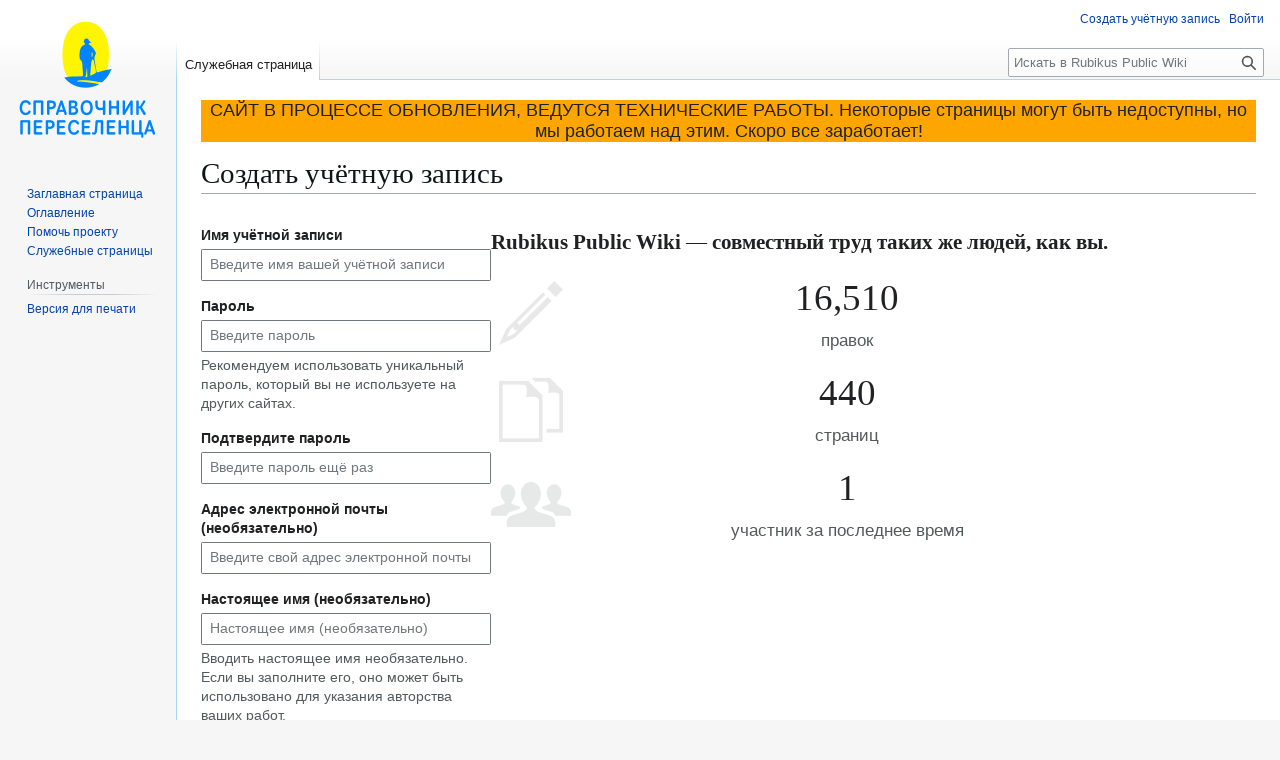

--- FILE ---
content_type: text/html; charset=UTF-8
request_url: https://wiki.helpua.rubikus.de/mw_public/index.php?title=%D0%A1%D0%BB%D1%83%D0%B6%D0%B5%D0%B1%D0%BD%D0%B0%D1%8F:%D0%A1%D0%BE%D0%B7%D0%B4%D0%B0%D1%82%D1%8C_%D1%83%D1%87%D1%91%D1%82%D0%BD%D1%83%D1%8E_%D0%B7%D0%B0%D0%BF%D0%B8%D1%81%D1%8C&returnto=%D0%94%D0%B5%D1%82%D0%B8+%D0%B2+%D0%91%D0%BE%D0%BB%D0%B3%D0%B0%D1%80%D0%B8%D0%B8
body_size: 21930
content:
<!DOCTYPE html>
<html class="client-nojs" lang="ru" dir="ltr">
<head>
<meta charset="UTF-8">
<title>Создать учётную запись — Rubikus Public Wiki</title>
<script>(function(){var className="client-js";var cookie=document.cookie.match(/(?:^|; )rubikus_wiki_publicmwclientpreferences=([^;]+)/);if(cookie){cookie[1].split('%2C').forEach(function(pref){className=className.replace(new RegExp('(^| )'+pref.replace(/-clientpref-\w+$|[^\w-]+/g,'')+'-clientpref-\\w+( |$)'),'$1'+pref+'$2');});}document.documentElement.className=className;}());RLCONF={"wgBreakFrames":true,"wgSeparatorTransformTable":[",\t."," \t,"],"wgDigitTransformTable":["",""],"wgDefaultDateFormat":"dmy","wgMonthNames":["","январь","февраль","март","апрель","май","июнь","июль","август","сентябрь","октябрь","ноябрь","декабрь"],"wgRequestId":"3fa09666afd0ac224ad44df8","wgCanonicalNamespace":"Special","wgCanonicalSpecialPageName":"CreateAccount","wgNamespaceNumber":-1,"wgPageName":"Служебная:Создать_учётную_запись","wgTitle":"Создать учётную запись","wgCurRevisionId":0,"wgRevisionId":0,"wgArticleId":0,"wgIsArticle":false,"wgIsRedirect":false,"wgAction":"view","wgUserName":null,"wgUserGroups":["*"],"wgCategories":[],"wgPageViewLanguage":"ru","wgPageContentLanguage":"ru","wgPageContentModel":"wikitext","wgRelevantPageName":"Служебная:Создать_учётную_запись","wgRelevantArticleId":0,"wgTempUserName":null,"wgIsProbablyEditable":false,"wgRelevantPageIsProbablyEditable":false,"wgCiteReferencePreviewsActive":true,"wgMediaViewerOnClick":true,"wgMediaViewerEnabledByDefault":true,"wgVisualEditor":{"pageLanguageCode":"ru","pageLanguageDir":"ltr","pageVariantFallbacks":"ru"},"wgMFDisplayWikibaseDescriptions":{"search":false,"watchlist":false,"tagline":false},"wgEditSubmitButtonLabelPublish":false};
RLSTATE={"user.options":"loading","mediawiki.special.userlogin.common.styles":"ready","mediawiki.codex.messagebox.styles":"ready","mediawiki.special.userlogin.signup.styles":"ready","mediawiki.htmlform.codex.styles":"ready","mediawiki.htmlform.styles":"ready","oojs-ui.styles.icons-user":"ready","skins.vector.styles.legacy":"ready","ext.visualEditor.desktopArticleTarget.noscript":"ready"};RLPAGEMODULES=["mediawiki.special.createaccount","mediawiki.htmlform","mediawiki.page.ready","skins.vector.legacy.js","ext.visualEditor.desktopArticleTarget.init","ext.visualEditor.targetLoader"];</script>
<script>(RLQ=window.RLQ||[]).push(function(){mw.loader.impl(function(){return["user.options@12s5i",function($,jQuery,require,module){mw.user.tokens.set({"patrolToken":"+\\","watchToken":"+\\","csrfToken":"+\\"});
}];});});</script>
<link rel="stylesheet" href="/mw_public/load.php?lang=ru&amp;modules=ext.visualEditor.desktopArticleTarget.noscript%7Cmediawiki.codex.messagebox.styles%7Cmediawiki.htmlform.codex.styles%7Cmediawiki.htmlform.styles%7Cmediawiki.special.userlogin.common.styles%7Cmediawiki.special.userlogin.signup.styles%7Coojs-ui.styles.icons-user%7Cskins.vector.styles.legacy&amp;only=styles&amp;skin=vector">
<script async="" src="/mw_public/load.php?lang=ru&amp;modules=startup&amp;only=scripts&amp;raw=1&amp;safemode=1&amp;skin=vector"></script>
<meta name="generator" content="MediaWiki 1.44.2">
<meta name="robots" content="noindex,nofollow,max-image-preview:standard">
<meta name="format-detection" content="telephone=no">
<meta name="viewport" content="width=1120">
<link rel="search" type="application/opensearchdescription+xml" href="/mw_public/rest.php/v1/search" title="Rubikus Public Wiki (ru)">
<link rel="EditURI" type="application/rsd+xml" href="https://wiki.helpua.rubikus.de/mw_public/api.php?action=rsd">
<link rel="alternate" type="application/atom+xml" title="Rubikus Public Wiki — Atom-лента" href="/mw_public/index.php?title=%D0%A1%D0%BB%D1%83%D0%B6%D0%B5%D0%B1%D0%BD%D0%B0%D1%8F:%D0%A1%D0%B2%D0%B5%D0%B6%D0%B8%D0%B5_%D0%BF%D1%80%D0%B0%D0%B2%D0%BA%D0%B8&amp;feed=atom">
</head>
<body class="skin-vector-legacy mediawiki ltr sitedir-ltr mw-hide-empty-elt ns--1 ns-special mw-special-CreateAccount page-Служебная_Создать_учётную_запись rootpage-Служебная_Создать_учётную_запись skin-vector action-view"><div id="mw-page-base" class="noprint"></div>
<div id="mw-head-base" class="noprint"></div>
<div id="content" class="mw-body" role="main">
	<a id="top"></a>
	<div id="siteNotice"><div id="localNotice" data-nosnippet=""><div class="sitenotice" lang="ru" dir="ltr"><div style="background-color:orange;font-size:large"> САЙТ В ПРОЦЕССЕ ОБНОВЛЕНИЯ, ВЕДУТСЯ ТЕХНИЧЕСКИЕ РАБОТЫ. Некоторые страницы могут быть недоступны, но мы работаем над этим. Скоро все заработает!</div></div></div></div>
	<div class="mw-indicators">
	</div>
	<h1 id="firstHeading" class="firstHeading mw-first-heading">Создать учётную запись</h1>
	<div id="bodyContent" class="vector-body">
		
		<div id="contentSub"><div id="mw-content-subtitle"></div></div>
		<div id="contentSub2"></div>
		
		<div id="jump-to-nav"></div>
		<a class="mw-jump-link" href="#mw-head">Перейти к навигации</a>
		<a class="mw-jump-link" href="#searchInput">Перейти к поиску</a>
		<div id="mw-content-text" class="mw-body-content"><div class="mw-ui-container"><div id="userloginForm"><form class="mw-htmlform mw-htmlform-codex" action="/mw_public/index.php?title=%D0%A1%D0%BB%D1%83%D0%B6%D0%B5%D0%B1%D0%BD%D0%B0%D1%8F:%D0%A1%D0%BE%D0%B7%D0%B4%D0%B0%D1%82%D1%8C_%D1%83%D1%87%D1%91%D1%82%D0%BD%D1%83%D1%8E_%D0%B7%D0%B0%D0%BF%D0%B8%D1%81%D1%8C&amp;returnto=%D0%94%D0%B5%D1%82%D0%B8+%D0%B2+%D0%91%D0%BE%D0%BB%D0%B3%D0%B0%D1%80%D0%B8%D0%B8" method="post" id="userlogin2" name="userlogin2"><input type="hidden" value="Служебная:Создать учётную запись" name="title">
<div class="mw-htmlform-field-HTMLTextField loginText mw-userlogin-username cdx-field"><div class="cdx-label"><label class="cdx-label__label" for="wpName2"><span class="cdx-label__label__text">Имя учётной записи</span></label></div><div class="cdx-field__control"><div class="cdx-text-input"><input id="wpName2" name="wpName" size="20" placeholder="Введите имя вашей учётной записи" class="loginText mw-userlogin-username cdx-text-input__input" tabindex="1" required="" autocomplete="username"></div></div></div><div class="mw-htmlform-field-HTMLTextField loginPassword mw-userlogin-password cdx-field"><div class="cdx-label"><label class="cdx-label__label" for="wpPassword2"><span class="cdx-label__label__text">Пароль</span></label></div><div class="cdx-field__control cdx-field__control--has-help-text"><div class="cdx-text-input"><input id="wpPassword2" name="wpPassword" size="20" placeholder="Введите пароль" class="loginPassword mw-userlogin-password cdx-text-input__input" tabindex="2" autocomplete="new-password" type="password"></div></div><div class="cdx-field__help-text htmlform-tip">Рекомендуем использовать уникальный пароль, который вы не используете на других сайтах.</div></div><div class="mw-htmlform-field-HTMLTextField loginPassword cdx-field"><div class="cdx-label"><label class="cdx-label__label" for="wpRetype"><span class="cdx-label__label__text">Подтвердите пароль</span></label></div><div class="cdx-field__control"><div class="cdx-text-input"><input id="wpRetype" name="retype" size="20" placeholder="Введите пароль ещё раз" class="loginPassword cdx-text-input__input" tabindex="3" autocomplete="new-password" type="password"></div></div></div><div class="mw-htmlform-field-HTMLTextField loginText cdx-field"><div class="cdx-label"><label class="cdx-label__label" for="wpEmail"><span class="cdx-label__label__text">Адрес электронной почты (необязательно)</span></label></div><div class="cdx-field__control"><div class="cdx-text-input"><input id="wpEmail" name="email" size="20" placeholder="Введите свой адрес электронной почты" class="loginText cdx-text-input__input" maxlength="255" tabindex="4" autocomplete="email" type="email"></div></div></div><div class="mw-htmlform-field-HTMLTextField loginText cdx-field"><div class="cdx-label"><label class="cdx-label__label" for="wpRealName"><span class="cdx-label__label__text">Настоящее имя (необязательно)</span></label></div><div class="cdx-field__control cdx-field__control--has-help-text"><div class="cdx-text-input"><input id="wpRealName" name="realname" size="20" placeholder="Настоящее имя (необязательно)" class="loginText cdx-text-input__input" tabindex="5" autocomplete="name"></div></div><div class="cdx-field__help-text htmlform-tip">Вводить настоящее имя необязательно.
Если вы заполните его, оно может быть использовано для указания авторства ваших работ.</div></div><div class="mw-htmlform-field-HTMLInfoField cdx-field"><div class="cdx-label"><label class="cdx-label__label"><span class="cdx-label__label__text">Для защиты от автоматической спам-регистрации необходимо решить следующее задание и записать ответ в поле рядом (<a href="/mw_public/%D0%A1%D0%BB%D1%83%D0%B6%D0%B5%D0%B1%D0%BD%D0%B0%D1%8F:Captcha/help" title="Служебная:Captcha/help">подробнее</a>):</span></label></div><div class="cdx-field__control">22−4 =</div></div><div class="mw-htmlform-field-HTMLTextField cdx-field"><div class="cdx-field__control"><div class="cdx-text-input"><input id="mw-input-captchaWord" name="captchaWord" size="45" class="cdx-text-input__input" tabindex="7" required="" autocomplete="off"></div></div></div><div class="mw-htmlform-field-HTMLSubmitField cdx-field"><div class="cdx-field__control"><button class="mw-htmlform-submit cdx-button cdx-button--weight-primary cdx-button--action-progressive" id="wpCreateaccount" type="submit" name="wpCreateaccount" value="Создать учётную запись" tabindex="8">Создать учётную запись</button></div></div><div class="mw-htmlform-field-HTMLGoogleLoginButtonField cdx-field"><div class="cdx-field__control"><button class="mw-htmlform-submit cdx-button" id="mw-input-googlelogin" type="submit" name="googlelogin" value="Создать с помощью Google" tabindex="9">Создать с помощью Google</button></div></div><input id="wpEditToken" type="hidden" value="+\" name="wpEditToken">
<input name="authAction" type="hidden" value="create">
<input name="force" type="hidden">
<input name="wpCreateaccountToken" type="hidden" value="4d1650a7e81d074265749b23b9780e2269703011+\">
<input id="mw-input-captchaId" name="captchaId" type="hidden" value="3645921410178436467">
</form></div><div class="mw-createacct-benefits-container"><div class="mw-createacct-benefits-heading">Rubikus Public Wiki — совместный труд таких же людей, как вы.</div><div class="mw-createacct-benefits-list"><div class="mw-number-text icon-edits"><span>16,510</span><p>правок</p></div><div class="mw-number-text icon-pages"><span>440</span><p>страниц</p></div><div class="mw-number-text icon-contributors"><span>1</span><p>участник за последнее время</p></div></div></div></div>
<div class="printfooter" data-nosnippet="">Источник — <a dir="ltr" href="https://wiki.helpua.rubikus.de/mw_public/Служебная:Создать_учётную_запись">https://wiki.helpua.rubikus.de/mw_public/Служебная:Создать_учётную_запись</a></div></div>
		<div id="catlinks" class="catlinks catlinks-allhidden" data-mw="interface"></div>
	</div>
</div>

<div id="mw-navigation">
	<h2>Навигация</h2>
	<div id="mw-head">
		
<nav id="p-personal" class="mw-portlet mw-portlet-personal vector-user-menu-legacy vector-menu" aria-labelledby="p-personal-label"  >
	<h3
		id="p-personal-label"
		
		class="vector-menu-heading "
	>
		<span class="vector-menu-heading-label">Персональные инструменты</span>
	</h3>
	<div class="vector-menu-content">
		
		<ul class="vector-menu-content-list">
			
			<li id="pt-createaccount" class="mw-list-item active"><a href="/mw_public/index.php?title=%D0%A1%D0%BB%D1%83%D0%B6%D0%B5%D0%B1%D0%BD%D0%B0%D1%8F:%D0%A1%D0%BE%D0%B7%D0%B4%D0%B0%D1%82%D1%8C_%D1%83%D1%87%D1%91%D1%82%D0%BD%D1%83%D1%8E_%D0%B7%D0%B0%D0%BF%D0%B8%D1%81%D1%8C&amp;returnto=%D0%94%D0%B5%D1%82%D0%B8+%D0%B2+%D0%91%D0%BE%D0%BB%D0%B3%D0%B0%D1%80%D0%B8%D0%B8" title="Мы предлагаем вам создать учётную запись и войти в систему, хотя это и не обязательно."><span>Создать учётную запись</span></a></li><li id="pt-login" class="mw-list-item"><a href="/mw_public/index.php?title=%D0%A1%D0%BB%D1%83%D0%B6%D0%B5%D0%B1%D0%BD%D0%B0%D1%8F:%D0%92%D1%85%D0%BE%D0%B4&amp;returnto=%D0%94%D0%B5%D1%82%D0%B8+%D0%B2+%D0%91%D0%BE%D0%BB%D0%B3%D0%B0%D1%80%D0%B8%D0%B8" title="Здесь можно зарегистрироваться в системе, но это необязательно. [o]" accesskey="o"><span>Войти</span></a></li>
		</ul>
		
	</div>
</nav>

		<div id="left-navigation">
			
<nav id="p-namespaces" class="mw-portlet mw-portlet-namespaces vector-menu-tabs vector-menu-tabs-legacy vector-menu" aria-labelledby="p-namespaces-label"  >
	<h3
		id="p-namespaces-label"
		
		class="vector-menu-heading "
	>
		<span class="vector-menu-heading-label">Пространства имён</span>
	</h3>
	<div class="vector-menu-content">
		
		<ul class="vector-menu-content-list">
			
			<li id="ca-nstab-special" class="selected mw-list-item"><a href="/mw_public/index.php?title=%D0%A1%D0%BB%D1%83%D0%B6%D0%B5%D0%B1%D0%BD%D0%B0%D1%8F:%D0%A1%D0%BE%D0%B7%D0%B4%D0%B0%D1%82%D1%8C_%D1%83%D1%87%D1%91%D1%82%D0%BD%D1%83%D1%8E_%D0%B7%D0%B0%D0%BF%D0%B8%D1%81%D1%8C&amp;returnto=%D0%94%D0%B5%D1%82%D0%B8+%D0%B2+%D0%91%D0%BE%D0%BB%D0%B3%D0%B0%D1%80%D0%B8%D0%B8" title="Это служебная страница, она недоступна для редактирования"><span>Служебная страница</span></a></li>
		</ul>
		
	</div>
</nav>

			
<nav id="p-variants" class="mw-portlet mw-portlet-variants emptyPortlet vector-menu-dropdown vector-menu" aria-labelledby="p-variants-label"  >
	<input type="checkbox"
		id="p-variants-checkbox"
		role="button"
		aria-haspopup="true"
		data-event-name="ui.dropdown-p-variants"
		class="vector-menu-checkbox"
		aria-labelledby="p-variants-label"
	>
	<label
		id="p-variants-label"
		
		class="vector-menu-heading "
	>
		<span class="vector-menu-heading-label">русский</span>
	</label>
	<div class="vector-menu-content">
		
		<ul class="vector-menu-content-list">
			
			
		</ul>
		
	</div>
</nav>

		</div>
		<div id="right-navigation">
			
<nav id="p-views" class="mw-portlet mw-portlet-views emptyPortlet vector-menu-tabs vector-menu-tabs-legacy vector-menu" aria-labelledby="p-views-label"  >
	<h3
		id="p-views-label"
		
		class="vector-menu-heading "
	>
		<span class="vector-menu-heading-label">Просмотры</span>
	</h3>
	<div class="vector-menu-content">
		
		<ul class="vector-menu-content-list">
			
			
		</ul>
		
	</div>
</nav>

			
<nav id="p-cactions" class="mw-portlet mw-portlet-cactions emptyPortlet vector-menu-dropdown vector-menu" aria-labelledby="p-cactions-label"  title="Больше возможностей" >
	<input type="checkbox"
		id="p-cactions-checkbox"
		role="button"
		aria-haspopup="true"
		data-event-name="ui.dropdown-p-cactions"
		class="vector-menu-checkbox"
		aria-labelledby="p-cactions-label"
	>
	<label
		id="p-cactions-label"
		
		class="vector-menu-heading "
	>
		<span class="vector-menu-heading-label">Ещё</span>
	</label>
	<div class="vector-menu-content">
		
		<ul class="vector-menu-content-list">
			
			
		</ul>
		
	</div>
</nav>

			
<div id="p-search" role="search" class="vector-search-box-vue  vector-search-box-show-thumbnail vector-search-box-auto-expand-width vector-search-box">
	<h3 >Поиск</h3>
	<form action="/mw_public/index.php" id="searchform" class="vector-search-box-form">
		<div id="simpleSearch"
			class="vector-search-box-inner"
			 data-search-loc="header-navigation">
			<input class="vector-search-box-input"
				 type="search" name="search" placeholder="Искать в Rubikus Public Wiki" aria-label="Искать в Rubikus Public Wiki" autocapitalize="sentences" spellcheck="false" title="Искать в Rubikus Public Wiki [f]" accesskey="f" id="searchInput"
			>
			<input type="hidden" name="title" value="Служебная:Поиск">
			<input id="mw-searchButton"
				 class="searchButton mw-fallbackSearchButton" type="submit" name="fulltext" title="Найти страницы, содержащие указанный текст" value="Найти">
			<input id="searchButton"
				 class="searchButton" type="submit" name="go" title="Перейти к странице, имеющей в точности такое название" value="Перейти">
		</div>
	</form>
</div>

		</div>
	</div>
	
<div id="mw-panel" class="vector-legacy-sidebar">
	<div id="p-logo" role="banner">
		<a class="mw-wiki-logo" href="/mw_public/%D0%97%D0%B0%D0%B3%D0%BB%D0%B0%D0%B2%D0%BD%D0%B0%D1%8F_%D1%81%D1%82%D1%80%D0%B0%D0%BD%D0%B8%D1%86%D0%B0"
			title="Перейти на заглавную страницу"></a>
	</div>
	
<nav id="p-navigation" class="mw-portlet mw-portlet-navigation vector-menu-portal portal vector-menu" aria-labelledby="p-navigation-label"  >
	<h3
		id="p-navigation-label"
		
		class="vector-menu-heading "
	>
		<span class="vector-menu-heading-label">Навигация</span>
	</h3>
	<div class="vector-menu-content">
		
		<ul class="vector-menu-content-list">
			
			<li id="n-mainpage-description" class="mw-list-item"><a href="/mw_public/%D0%97%D0%B0%D0%B3%D0%BB%D0%B0%D0%B2%D0%BD%D0%B0%D1%8F_%D1%81%D1%82%D1%80%D0%B0%D0%BD%D0%B8%D1%86%D0%B0" title="Перейти на заглавную страницу [z]" accesskey="z"><span>Заглавная страница</span></a></li><li id="n-Оглавление" class="mw-list-item"><a href="/mw_public/%D0%93%D0%BB%D0%B0%D0%B2%D0%BD%D0%B0%D1%8F_%D1%81%D1%82%D1%80%D0%B0%D0%BD%D0%B8%D1%86%D0%B0"><span>Оглавление</span></a></li><li id="n-Помочь-проекту" class="mw-list-item"><a href="https://helpua.rubikus.de/#helpus" rel="nofollow"><span>Помочь проекту</span></a></li><li id="n-specialpages" class="mw-list-item"><a href="/mw_public/%D0%A1%D0%BB%D1%83%D0%B6%D0%B5%D0%B1%D0%BD%D0%B0%D1%8F:%D0%A1%D0%BF%D0%B5%D1%86%D1%81%D1%82%D1%80%D0%B0%D0%BD%D0%B8%D1%86%D1%8B"><span>Служебные страницы</span></a></li>
		</ul>
		
	</div>
</nav>

	
<nav id="p-tb" class="mw-portlet mw-portlet-tb vector-menu-portal portal vector-menu" aria-labelledby="p-tb-label"  >
	<h3
		id="p-tb-label"
		
		class="vector-menu-heading "
	>
		<span class="vector-menu-heading-label">Инструменты</span>
	</h3>
	<div class="vector-menu-content">
		
		<ul class="vector-menu-content-list">
			
			<li id="t-print" class="mw-list-item"><a href="javascript:print();" rel="alternate" title="Версия этой страницы для печати [p]" accesskey="p"><span>Версия для печати</span></a></li>
		</ul>
		
	</div>
</nav>

	
</div>

</div>

<footer id="footer" class="mw-footer" >
	<ul id="footer-info">
</ul>

	<ul id="footer-places">
	<li id="footer-places-privacy"><a href="/mw_public/Rubikus_Wiki_Public:%D0%9F%D0%BE%D0%BB%D0%B8%D1%82%D0%B8%D0%BA%D0%B0_%D0%BA%D0%BE%D0%BD%D1%84%D0%B8%D0%B4%D0%B5%D0%BD%D1%86%D0%B8%D0%B0%D0%BB%D1%8C%D0%BD%D0%BE%D1%81%D1%82%D0%B8">Политика конфиденциальности</a></li>
	<li id="footer-places-about"><a href="/mw_public/Rubikus_Wiki_Public:%D0%9E%D0%BF%D0%B8%D1%81%D0%B0%D0%BD%D0%B8%D0%B5">О Rubikus Public Wiki</a></li>
	<li id="footer-places-disclaimers"><a href="/mw_public/Rubikus_Wiki_Public:%D0%9E%D1%82%D0%BA%D0%B0%D0%B7_%D0%BE%D1%82_%D0%BE%D1%82%D0%B2%D0%B5%D1%82%D1%81%D1%82%D0%B2%D0%B5%D0%BD%D0%BD%D0%BE%D1%81%D1%82%D0%B8">Отказ от ответственности</a></li>
	<li id="footer-places-mobileview"><a href="https://wiki.helpua.rubikus.de/mw_public/index.php?title=%D0%A1%D0%BB%D1%83%D0%B6%D0%B5%D0%B1%D0%BD%D0%B0%D1%8F:%D0%A1%D0%BE%D0%B7%D0%B4%D0%B0%D1%82%D1%8C_%D1%83%D1%87%D1%91%D1%82%D0%BD%D1%83%D1%8E_%D0%B7%D0%B0%D0%BF%D0%B8%D1%81%D1%8C&amp;returnto=%D0%94%D0%B5%D1%82%D0%B8+%D0%B2+%D0%91%D0%BE%D0%BB%D0%B3%D0%B0%D1%80%D0%B8%D0%B8&amp;mobileaction=toggle_view_mobile" class="noprint stopMobileRedirectToggle">Мобильная версия</a></li>
</ul>

	<ul id="footer-icons" class="noprint">
	<li id="footer-poweredbyico"><a href="https://www.mediawiki.org/" class="cdx-button cdx-button--fake-button cdx-button--size-large cdx-button--fake-button--enabled"><picture><source media="(min-width: 500px)" srcset="/mw_public/resources/assets/poweredby_mediawiki.svg" width="88" height="31"><img src="/mw_public/resources/assets/mediawiki_compact.svg" alt="Powered by MediaWiki" lang="en" width="25" height="25" loading="lazy"></picture></a></li>
</ul>

</footer>

<div class="mw-portlet mw-portlet-dock-bottom emptyPortlet vector-menu-portal portal" id="p-dock-bottom">
	<ul>
		
	</ul>
</div>
<script>(RLQ=window.RLQ||[]).push(function(){mw.config.set({"wgBackendResponseTime":162});});</script>
</body>
</html>

--- FILE ---
content_type: text/javascript; charset=utf-8
request_url: https://wiki.helpua.rubikus.de/mw_public/load.php?lang=ru&modules=startup&only=scripts&raw=1&safemode=1&skin=vector
body_size: 12682
content:
function isCompatible(){return!!('querySelector'in document&&'localStorage'in window&&typeof Promise==='function'&&Promise.prototype['finally']&&(function(){try{new Function('(a = 0) => a');return true;}catch(e){return false;}}())&&/./g.flags==='g');}if(!isCompatible()){document.documentElement.className=document.documentElement.className.replace(/(^|\s)client-js(\s|$)/,'$1client-nojs$2');while(window.NORLQ&&NORLQ[0]){NORLQ.shift()();}NORLQ={push:function(fn){fn();}};RLQ={push:function(){}};}else{if(window.performance&&performance.mark){performance.mark('mwStartup');}(function(){'use strict';var con=window.console;function Map(){this.values=Object.create(null);}Map.prototype={constructor:Map,get:function(selection,fallback){if(arguments.length<2){fallback=null;}if(typeof selection==='string'){return selection in this.values?this.values[selection]:fallback;}var results;if(Array.isArray(selection)){results={};for(var i=0;i<selection.length;i++){if(typeof selection[i]==='string'){results[selection[i]]=selection[i]in this.values?
this.values[selection[i]]:fallback;}}return results;}if(selection===undefined){results={};for(var key in this.values){results[key]=this.values[key];}return results;}return fallback;},set:function(selection,value){if(arguments.length>1){if(typeof selection==='string'){this.values[selection]=value;return true;}}else if(typeof selection==='object'){for(var key in selection){this.values[key]=selection[key];}return true;}return false;},exists:function(selection){return typeof selection==='string'&&selection in this.values;}};var log=function(){};log.warn=Function.prototype.bind.call(con.warn,con);var mw={now:function(){var perf=window.performance;var navStart=perf&&perf.timing&&perf.timing.navigationStart;mw.now=navStart&&perf.now?function(){return navStart+perf.now();}:Date.now;return mw.now();},trackQueue:[],trackError:function(data){if(mw.track){mw.track('resourceloader.exception',data);}else{mw.trackQueue.push({topic:'resourceloader.exception',args:[data]});}var e=data.exception;var msg=(e?'Exception':'Error')+
' in '+data.source+(data.module?' in module '+data.module:'')+(e?':':'.');con.log(msg);if(e){con.warn(e);}},Map:Map,config:new Map(),messages:new Map(),templates:new Map(),log:log};window.mw=window.mediaWiki=mw;window.QUnit=undefined;}());(function(){'use strict';var store,hasOwn=Object.hasOwnProperty;function fnv132(str){var hash=0x811C9DC5;for(var i=0;i<str.length;i++){hash+=(hash<<1)+(hash<<4)+(hash<<7)+(hash<<8)+(hash<<24);hash^=str.charCodeAt(i);}hash=(hash>>>0).toString(36).slice(0,5);while(hash.length<5){hash='0'+hash;}return hash;}var registry=Object.create(null),sources=Object.create(null),handlingPendingRequests=false,pendingRequests=[],queue=[],jobs=[],willPropagate=false,errorModules=[],baseModules=["jquery","mediawiki.base"],marker=document.querySelector('meta[name="ResourceLoaderDynamicStyles"]'),lastCssBuffer;function addToHead(el,nextNode){if(nextNode&&nextNode.parentNode){nextNode.parentNode.insertBefore(el,nextNode);}else{document.head.appendChild(el);}}function newStyleTag(text,nextNode){
var el=document.createElement('style');el.appendChild(document.createTextNode(text));addToHead(el,nextNode);return el;}function flushCssBuffer(cssBuffer){if(cssBuffer===lastCssBuffer){lastCssBuffer=null;}newStyleTag(cssBuffer.cssText,marker);for(var i=0;i<cssBuffer.callbacks.length;i++){cssBuffer.callbacks[i]();}}function addEmbeddedCSS(cssText,callback){if(!lastCssBuffer||cssText.startsWith('@import')){lastCssBuffer={cssText:'',callbacks:[]};requestAnimationFrame(flushCssBuffer.bind(null,lastCssBuffer));}lastCssBuffer.cssText+='\n'+cssText;lastCssBuffer.callbacks.push(callback);}function getCombinedVersion(modules){var hashes=modules.reduce(function(result,module){return result+registry[module].version;},'');return fnv132(hashes);}function allReady(modules){for(var i=0;i<modules.length;i++){if(mw.loader.getState(modules[i])!=='ready'){return false;}}return true;}function allWithImplicitReady(module){return allReady(registry[module].dependencies)&&(baseModules.includes(module)||allReady(baseModules));
}function anyFailed(modules){for(var i=0;i<modules.length;i++){var state=mw.loader.getState(modules[i]);if(state==='error'||state==='missing'){return modules[i];}}return false;}function doPropagation(){var didPropagate=true;var module;while(didPropagate){didPropagate=false;while(errorModules.length){var errorModule=errorModules.shift(),baseModuleError=baseModules.includes(errorModule);for(module in registry){if(registry[module].state!=='error'&&registry[module].state!=='missing'){if(baseModuleError&&!baseModules.includes(module)){registry[module].state='error';didPropagate=true;}else if(registry[module].dependencies.includes(errorModule)){registry[module].state='error';errorModules.push(module);didPropagate=true;}}}}for(module in registry){if(registry[module].state==='loaded'&&allWithImplicitReady(module)){execute(module);didPropagate=true;}}for(var i=0;i<jobs.length;i++){var job=jobs[i];var failed=anyFailed(job.dependencies);if(failed!==false||allReady(job.dependencies)){jobs.splice(i,1);
i-=1;try{if(failed!==false&&job.error){job.error(new Error('Failed dependency: '+failed),job.dependencies);}else if(failed===false&&job.ready){job.ready();}}catch(e){mw.trackError({exception:e,source:'load-callback'});}didPropagate=true;}}}willPropagate=false;}function setAndPropagate(module,state){registry[module].state=state;if(state==='ready'){store.add(module);}else if(state==='error'||state==='missing'){errorModules.push(module);}else if(state!=='loaded'){return;}if(willPropagate){return;}willPropagate=true;mw.requestIdleCallback(doPropagation,{timeout:1});}function sortDependencies(module,resolved,unresolved){if(!(module in registry)){throw new Error('Unknown module: '+module);}if(typeof registry[module].skip==='string'){var skip=(new Function(registry[module].skip)());registry[module].skip=!!skip;if(skip){registry[module].dependencies=[];setAndPropagate(module,'ready');return;}}if(!unresolved){unresolved=new Set();}var deps=registry[module].dependencies;unresolved.add(module);
for(var i=0;i<deps.length;i++){if(!resolved.includes(deps[i])){if(unresolved.has(deps[i])){throw new Error('Circular reference detected: '+module+' -> '+deps[i]);}sortDependencies(deps[i],resolved,unresolved);}}resolved.push(module);}function resolve(modules){var resolved=baseModules.slice();for(var i=0;i<modules.length;i++){sortDependencies(modules[i],resolved);}return resolved;}function resolveStubbornly(modules){var resolved=baseModules.slice();for(var i=0;i<modules.length;i++){var saved=resolved.slice();try{sortDependencies(modules[i],resolved);}catch(err){resolved=saved;mw.log.warn('Skipped unavailable module '+modules[i]);if(modules[i]in registry){mw.trackError({exception:err,source:'resolve'});}}}return resolved;}function resolveRelativePath(relativePath,basePath){var relParts=relativePath.match(/^((?:\.\.?\/)+)(.*)$/);if(!relParts){return null;}var baseDirParts=basePath.split('/');baseDirParts.pop();var prefixes=relParts[1].split('/');prefixes.pop();var prefix;var reachedRoot=false;
while((prefix=prefixes.pop())!==undefined){if(prefix==='..'){reachedRoot=!baseDirParts.length||reachedRoot;if(!reachedRoot){baseDirParts.pop();}else{baseDirParts.push(prefix);}}}return(baseDirParts.length?baseDirParts.join('/')+'/':'')+relParts[2];}function makeRequireFunction(moduleObj,basePath){return function require(moduleName){var fileName=resolveRelativePath(moduleName,basePath);if(fileName===null){return mw.loader.require(moduleName);}if(hasOwn.call(moduleObj.packageExports,fileName)){return moduleObj.packageExports[fileName];}var scriptFiles=moduleObj.script.files;if(!hasOwn.call(scriptFiles,fileName)){throw new Error('Cannot require undefined file '+fileName);}var result,fileContent=scriptFiles[fileName];if(typeof fileContent==='function'){var moduleParam={exports:{}};fileContent(makeRequireFunction(moduleObj,fileName),moduleParam,moduleParam.exports);result=moduleParam.exports;}else{result=fileContent;}moduleObj.packageExports[fileName]=result;return result;};}function addScript(src,callback,modules){
var script=document.createElement('script');script.src=src;function onComplete(){if(script.parentNode){script.parentNode.removeChild(script);}if(callback){callback();callback=null;}}script.onload=onComplete;script.onerror=function(){onComplete();if(modules){for(var i=0;i<modules.length;i++){setAndPropagate(modules[i],'error');}}};document.head.appendChild(script);return script;}function queueModuleScript(src,moduleName,callback){pendingRequests.push(function(){if(moduleName!=='jquery'){window.require=mw.loader.require;window.module=registry[moduleName].module;}addScript(src,function(){delete window.module;callback();if(pendingRequests[0]){pendingRequests.shift()();}else{handlingPendingRequests=false;}});});if(!handlingPendingRequests&&pendingRequests[0]){handlingPendingRequests=true;pendingRequests.shift()();}}function addLink(url,media,nextNode){var el=document.createElement('link');el.rel='stylesheet';if(media){el.media=media;}el.href=url;addToHead(el,nextNode);return el;}function globalEval(code){
var script=document.createElement('script');script.text=code;document.head.appendChild(script);script.parentNode.removeChild(script);}function indirectEval(code){(1,eval)(code);}function enqueue(dependencies,ready,error){if(allReady(dependencies)){if(ready){ready();}return;}var failed=anyFailed(dependencies);if(failed!==false){if(error){error(new Error('Dependency '+failed+' failed to load'),dependencies);}return;}if(ready||error){jobs.push({dependencies:dependencies.filter(function(module){var state=registry[module].state;return state==='registered'||state==='loaded'||state==='loading'||state==='executing';}),ready:ready,error:error});}dependencies.forEach(function(module){if(registry[module].state==='registered'&&!queue.includes(module)){queue.push(module);}});mw.loader.work();}function execute(module){if(registry[module].state!=='loaded'){throw new Error('Module in state "'+registry[module].state+'" may not execute: '+module);}registry[module].state='executing';var runScript=function(){
var script=registry[module].script;var markModuleReady=function(){setAndPropagate(module,'ready');};var nestedAddScript=function(arr,offset){if(offset>=arr.length){markModuleReady();return;}queueModuleScript(arr[offset],module,function(){nestedAddScript(arr,offset+1);});};try{if(Array.isArray(script)){nestedAddScript(script,0);}else if(typeof script==='function'){if(module==='jquery'){script();}else{script(window.$,window.$,mw.loader.require,registry[module].module);}markModuleReady();}else if(typeof script==='object'&&script!==null){var mainScript=script.files[script.main];if(typeof mainScript!=='function'){throw new Error('Main file in module '+module+' must be a function');}mainScript(makeRequireFunction(registry[module],script.main),registry[module].module,registry[module].module.exports);markModuleReady();}else if(typeof script==='string'){globalEval(script);markModuleReady();}else{markModuleReady();}}catch(e){setAndPropagate(module,'error');mw.trackError({exception:e,module:module,
source:'module-execute'});}};if(registry[module].deprecationWarning){mw.log.warn(registry[module].deprecationWarning);}if(registry[module].messages){mw.messages.set(registry[module].messages);}if(registry[module].templates){mw.templates.set(module,registry[module].templates);}var cssPending=0;var cssHandle=function(){cssPending++;return function(){cssPending--;if(cssPending===0){var runScriptCopy=runScript;runScript=undefined;runScriptCopy();}};};var style=registry[module].style;if(style){if('css'in style){for(var i=0;i<style.css.length;i++){addEmbeddedCSS(style.css[i],cssHandle());}}if('url'in style){for(var media in style.url){var urls=style.url[media];for(var j=0;j<urls.length;j++){addLink(urls[j],media,marker);}}}}if(module==='user'){var siteDeps;var siteDepErr;try{siteDeps=resolve(['site']);}catch(e){siteDepErr=e;runScript();}if(!siteDepErr){enqueue(siteDeps,runScript,runScript);}}else if(cssPending===0){runScript();}}function sortQuery(o){var sorted={};var list=[];for(var key in o){
list.push(key);}list.sort();for(var i=0;i<list.length;i++){sorted[list[i]]=o[list[i]];}return sorted;}function buildModulesString(moduleMap){var str=[];var list=[];var p;function restore(suffix){return p+suffix;}for(var prefix in moduleMap){p=prefix===''?'':prefix+'.';str.push(p+moduleMap[prefix].join(','));list.push.apply(list,moduleMap[prefix].map(restore));}return{str:str.join('|'),list:list};}function makeQueryString(params){var str='';for(var key in params){str+=(str?'&':'')+encodeURIComponent(key)+'='+encodeURIComponent(params[key]);}return str;}function batchRequest(batch){if(!batch.length){return;}var sourceLoadScript,currReqBase,moduleMap;function doRequest(){var query=Object.create(currReqBase),packed=buildModulesString(moduleMap);query.modules=packed.str;query.version=getCombinedVersion(packed.list);query=sortQuery(query);addScript(sourceLoadScript+'?'+makeQueryString(query),null,packed.list);}batch.sort();var reqBase={"lang":"ru","skin":"vector"};var splits=Object.create(null);
for(var b=0;b<batch.length;b++){var bSource=registry[batch[b]].source;var bGroup=registry[batch[b]].group;if(!splits[bSource]){splits[bSource]=Object.create(null);}if(!splits[bSource][bGroup]){splits[bSource][bGroup]=[];}splits[bSource][bGroup].push(batch[b]);}for(var source in splits){sourceLoadScript=sources[source];for(var group in splits[source]){var modules=splits[source][group];currReqBase=Object.create(reqBase);if(group===0&&mw.config.get('wgUserName')!==null){currReqBase.user=mw.config.get('wgUserName');}var currReqBaseLength=makeQueryString(currReqBase).length+23;var length=0;moduleMap=Object.create(null);for(var i=0;i<modules.length;i++){var lastDotIndex=modules[i].lastIndexOf('.'),prefix=modules[i].slice(0,Math.max(0,lastDotIndex)),suffix=modules[i].slice(lastDotIndex+1),bytesAdded=moduleMap[prefix]?suffix.length+3:modules[i].length+3;if(length&&length+currReqBaseLength+bytesAdded>mw.loader.maxQueryLength){doRequest();length=0;moduleMap=Object.create(null);}if(!moduleMap[prefix]){
moduleMap[prefix]=[];}length+=bytesAdded;moduleMap[prefix].push(suffix);}doRequest();}}}function asyncEval(implementations,cb,offset){if(!implementations.length){return;}offset=offset||0;mw.requestIdleCallback(function(deadline){asyncEvalTask(deadline,implementations,cb,offset);});}function asyncEvalTask(deadline,implementations,cb,offset){for(var i=offset;i<implementations.length;i++){if(deadline.timeRemaining()<=0){asyncEval(implementations,cb,i);return;}try{indirectEval(implementations[i]);}catch(err){cb(err);}}}function getModuleKey(module){return module in registry?(module+'@'+registry[module].version):null;}function splitModuleKey(key){var index=key.lastIndexOf('@');if(index===-1||index===0){return{name:key,version:''};}return{name:key.slice(0,index),version:key.slice(index+1)};}function registerOne(module,version,dependencies,group,source,skip){if(module in registry){throw new Error('module already registered: '+module);}registry[module]={module:{exports:{}},packageExports:{},
version:version||'',dependencies:dependencies||[],group:typeof group==='undefined'?null:group,source:typeof source==='string'?source:'local',state:'registered',skip:typeof skip==='string'?skip:null};}mw.loader={moduleRegistry:registry,maxQueryLength:2000,addStyleTag:newStyleTag,addScriptTag:addScript,addLinkTag:addLink,enqueue:enqueue,resolve:resolve,work:function(){store.init();var q=queue.length,storedImplementations=[],storedNames=[],requestNames=[],batch=new Set();while(q--){var module=queue[q];if(mw.loader.getState(module)==='registered'&&!batch.has(module)){registry[module].state='loading';batch.add(module);var implementation=store.get(module);if(implementation){storedImplementations.push(implementation);storedNames.push(module);}else{requestNames.push(module);}}}queue=[];asyncEval(storedImplementations,function(err){store.stats.failed++;store.clear();mw.trackError({exception:err,source:'store-eval'});var failed=storedNames.filter(function(name){return registry[name].state==='loading';
});batchRequest(failed);});batchRequest(requestNames);},addSource:function(ids){for(var id in ids){if(id in sources){throw new Error('source already registered: '+id);}sources[id]=ids[id];}},register:function(modules){if(typeof modules!=='object'){registerOne.apply(null,arguments);return;}function resolveIndex(dep){return typeof dep==='number'?modules[dep][0]:dep;}for(var i=0;i<modules.length;i++){var deps=modules[i][2];if(deps){for(var j=0;j<deps.length;j++){deps[j]=resolveIndex(deps[j]);}}registerOne.apply(null,modules[i]);}},implement:function(module,script,style,messages,templates,deprecationWarning){var split=splitModuleKey(module),name=split.name,version=split.version;if(!(name in registry)){mw.loader.register(name);}if(registry[name].script!==undefined){throw new Error('module already implemented: '+name);}registry[name].version=version;registry[name].declarator=null;registry[name].script=script;registry[name].style=style;registry[name].messages=messages;registry[name].templates=templates;
registry[name].deprecationWarning=deprecationWarning;if(registry[name].state!=='error'&&registry[name].state!=='missing'){setAndPropagate(name,'loaded');}},impl:function(declarator){var data=declarator(),module=data[0],script=data[1]||null,style=data[2]||null,messages=data[3]||null,templates=data[4]||null,deprecationWarning=data[5]||null,split=splitModuleKey(module),name=split.name,version=split.version;if(!(name in registry)){mw.loader.register(name);}if(registry[name].script!==undefined){throw new Error('module already implemented: '+name);}registry[name].version=version;registry[name].declarator=declarator;registry[name].script=script;registry[name].style=style;registry[name].messages=messages;registry[name].templates=templates;registry[name].deprecationWarning=deprecationWarning;if(registry[name].state!=='error'&&registry[name].state!=='missing'){setAndPropagate(name,'loaded');}},load:function(modules,type){if(typeof modules==='string'&&/^(https?:)?\/?\//.test(modules)){if(type==='text/css'){
addLink(modules);}else if(type==='text/javascript'||type===undefined){addScript(modules);}else{throw new Error('Invalid type '+type);}}else{modules=typeof modules==='string'?[modules]:modules;enqueue(resolveStubbornly(modules));}},state:function(states){for(var module in states){if(!(module in registry)){mw.loader.register(module);}setAndPropagate(module,states[module]);}},getState:function(module){return module in registry?registry[module].state:null;},require:function(moduleName){if(moduleName.startsWith('./')||moduleName.startsWith('../')){throw new Error('Module names cannot start with "./" or "../". Did you mean to use Package files?');}var path;if(window.QUnit){var paths=moduleName.startsWith('@')?/^(@[^/]+\/[^/]+)\/(.*)$/.exec(moduleName):/^([^/]+)\/(.*)$/.exec(moduleName);if(paths){moduleName=paths[1];path=paths[2];}}if(mw.loader.getState(moduleName)!=='ready'){throw new Error('Module "'+moduleName+'" is not loaded');}return path?makeRequireFunction(registry[moduleName],'')('./'+path):
registry[moduleName].module.exports;}};var hasPendingFlush=false,hasPendingWrites=false;function flushWrites(){while(store.queue.length){store.set(store.queue.shift());}if(hasPendingWrites){store.prune();try{localStorage.removeItem(store.key);localStorage.setItem(store.key,JSON.stringify({items:store.items,vary:store.vary,asOf:Math.ceil(Date.now()/1e7)}));}catch(e){mw.trackError({exception:e,source:'store-localstorage-update'});}}hasPendingFlush=hasPendingWrites=false;}mw.loader.store=store={enabled:null,items:{},queue:[],stats:{hits:0,misses:0,expired:0,failed:0},key:"MediaWikiModuleStore:rubikus_wiki_public",vary:"vector:2:1:ru",init:function(){if(this.enabled===null){this.enabled=false;if(false){this.load();}else{this.clear();}}},load:function(){try{var raw=localStorage.getItem(this.key);this.enabled=true;var data=JSON.parse(raw);if(data&&data.vary===this.vary&&data.items&&Date.now()<(data.asOf*1e7)+259e7){this.items=data.items;}}catch(e){}},get:function(module){if(this.enabled){var key=getModuleKey(module);
if(key in this.items){this.stats.hits++;return this.items[key];}this.stats.misses++;}return false;},add:function(module){if(this.enabled){this.queue.push(module);this.requestUpdate();}},set:function(module){var descriptor=registry[module],key=getModuleKey(module);if(key in this.items||!descriptor||descriptor.state!=='ready'||!descriptor.version||descriptor.group===1||descriptor.group===0||!descriptor.declarator){return;}var script=String(descriptor.declarator);if(script.length>1e5){return;}var srcParts=['mw.loader.impl(',script,');\n'];if(true){srcParts.push('// Saved in localStorage at ',(new Date()).toISOString(),'\n');var sourceLoadScript=sources[descriptor.source];var query=Object.create({"lang":"ru","skin":"vector"});query.modules=module;query.version=getCombinedVersion([module]);query=sortQuery(query);srcParts.push('//# sourceURL=',(new URL(sourceLoadScript,location)).href,'?',makeQueryString(query),'\n');query.sourcemap='1';query=sortQuery(query);srcParts.push(
'//# sourceMappingURL=',sourceLoadScript,'?',makeQueryString(query));}this.items[key]=srcParts.join('');hasPendingWrites=true;},prune:function(){for(var key in this.items){if(getModuleKey(splitModuleKey(key).name)!==key){this.stats.expired++;delete this.items[key];}}},clear:function(){this.items={};try{localStorage.removeItem(this.key);}catch(e){}},requestUpdate:function(){if(!hasPendingFlush){hasPendingFlush=setTimeout(function(){mw.requestIdleCallback(flushWrites);},2000);}}};}());mw.requestIdleCallbackInternal=function(callback){setTimeout(function(){var start=mw.now();callback({didTimeout:false,timeRemaining:function(){return Math.max(0,50-(mw.now()-start));}});},1);};mw.requestIdleCallback=window.requestIdleCallback?window.requestIdleCallback.bind(window):mw.requestIdleCallbackInternal;(function(){var queue;mw.loader.addSource({"local":"/mw_public/load.php"});mw.loader.register([["user.options","12s5i",[],1],["mediawiki.skinning.interface","1r62a"],["jquery.makeCollapsible.styles","18aa3"],["mediawiki.skinning.content.parsoid","6rvzf"],["mediawiki.skinning.typeaheadSearch","1n4j8",[29]],["web2017-polyfills","174re",[],null,null,"return'IntersectionObserver'in window\u0026\u0026typeof fetch==='function'\u0026\u0026typeof URL==='function'\u0026\u0026'toJSON'in URL.prototype;"],["jquery","xt2am"],["mediawiki.base","v49l9",[6]],["jquery.chosen","1q9kc"],["jquery.client","5k8ja"],["jquery.confirmable","1h5s7",[99]],["jquery.highlightText","9qzq7",[73]],["jquery.i18n","kakxz",[98]],["jquery.lengthLimit","tlk9z",[56]],["jquery.makeCollapsible","ymmih",[2,73]],["jquery.spinner","iute0",[16]],["jquery.spinner.styles","1upj6"],["jquery.suggestions","69w39",[11]],["jquery.tablesorter","15a1z",[19,100,73]],["jquery.tablesorter.styles","zkbtz"],["jquery.textSelection","uepdf",[9]],["jquery.ui","zxxiu"],["moment","1wou6",[96,73]],["vue","17txg",[107]],["vuex","16fjm",[23]],["pinia","17tzw",[23]],["@wikimedia/codex","1wj6a",[27,23]],["codex-styles","kk3h3"],["mediawiki.codex.messagebox.styles","1ggqx"],["mediawiki.codex.typeaheadSearch","nnxyn",[23]],["mediawiki.template","72v1k"],["mediawiki.template.mustache","1m2gq",[30]],["mediawiki.apipretty","qt7g6"],["mediawiki.api","awswc",[99]],["mediawiki.content.json","1rsrf"],["mediawiki.confirmCloseWindow","qw2kv"],["mediawiki.DateFormatter","c7edk",[0]],["mediawiki.debug","f5byx",[197]],["mediawiki.diff","1u7dv",[33]],["mediawiki.diff.styles","akpa6"],["mediawiki.feedback","eroud",[393,205]],["mediawiki.feedlink","qn8vo"],["mediawiki.filewarning","8x44z",[197,209]],["mediawiki.ForeignApi","r63m6",[44]],["mediawiki.ForeignApi.core","1b34f",[33,194]],["mediawiki.helplink","zlt3t"],["mediawiki.hlist","artqm"],["mediawiki.htmlform","cg2ee",[170]],["mediawiki.htmlform.ooui","qp5p1",[197]],["mediawiki.htmlform.styles","1b0u2"],["mediawiki.htmlform.codex.styles","9fneo"],["mediawiki.htmlform.ooui.styles","j1zb6"],["mediawiki.inspect","2ufuk",[56,73]],["mediawiki.notification","1wog5",[73,79]],["mediawiki.notification.convertmessagebox","1qfxt",[53]],["mediawiki.notification.convertmessagebox.styles","15u5e"],["mediawiki.String","rowro"],["mediawiki.pager.styles","apce6"],["mediawiki.pager.codex","as9np"],["mediawiki.pager.codex.styles","18hy4"],["mediawiki.pulsatingdot","go86j"],["mediawiki.searchSuggest","1shyx",[17,33]],["mediawiki.storage","byncp",[73]],["mediawiki.Title","tmqze",[56,73]],["mediawiki.Upload","1kc0u",[33]],["mediawiki.ForeignUpload","yf9ur",[43,64]],["mediawiki.Upload.Dialog","1m10h",[67]],["mediawiki.Upload.BookletLayout","4g0oy",[64,22,200,205,210,211]],["mediawiki.ForeignStructuredUpload.BookletLayout","b5j3m",[65,67,103,174,167]],["mediawiki.toc","1u4lh",[76]],["mediawiki.Uri","1pngc",[73]],["mediawiki.user","w2qqj",[33,76]],["mediawiki.userSuggest","ba9yz",[17,33]],["mediawiki.util","1hbwr",[9,5]],["mediawiki.checkboxtoggle","snz0j"],["mediawiki.checkboxtoggle.styles","vf2f4"],["mediawiki.cookie","1nnlq"],["mediawiki.experiments","15xww"],["mediawiki.editfont.styles","l9cd2"],["mediawiki.visibleTimeout","40nxy"],["mediawiki.action.edit","1l7nv",[20,81,78,170]],["mediawiki.action.edit.styles","16fjc"],["mediawiki.action.edit.collapsibleFooter","1wi6s",[14,62]],["mediawiki.action.edit.preview","19f2r",[15,109]],["mediawiki.action.history","1c95i",[14]],["mediawiki.action.history.styles","rm87y"],["mediawiki.action.protect","14yw7",[170]],["mediawiki.action.view.metadata","1p5mw",[94]],["mediawiki.editRecovery.postEdit","eap1o"],["mediawiki.editRecovery.edit","fqraw",[53,166,213]],["mediawiki.action.view.postEdit","eb2bj",[53,62,156,197,217]],["mediawiki.action.view.redirect","9jbdf"],["mediawiki.action.view.redirectPage","mcpdo"],["mediawiki.action.edit.editWarning","15on3",[20,35,99]],["mediawiki.action.view.filepage","1dwce"],["mediawiki.action.styles","1unbi"],["mediawiki.language","dneou",[97]],["mediawiki.cldr","1dc8t",[98]],["mediawiki.libs.pluralruleparser","1sv4p"],["mediawiki.jqueryMsg","1y8ci",[63,96,0]],["mediawiki.language.months","1inm6",[96]],["mediawiki.language.names","34jma",[96]],["mediawiki.language.specialCharacters","1dxgq",[96]],["mediawiki.libs.jpegmeta","n7h67"],["mediawiki.page.gallery","1pso7",[105,73]],["mediawiki.page.gallery.styles","10vnx"],["mediawiki.page.gallery.slideshow","114zw",[200,220,222]],["mediawiki.page.ready","1sbpx",[71]],["mediawiki.page.watch.ajax","3j7jd",[71]],["mediawiki.page.preview","1n0zt",[14,20,38,39,197]],["mediawiki.page.image.pagination","1qg8v",[15,73]],["mediawiki.page.media","1oc5n"],["mediawiki.rcfilters.filters.base.styles","tbb2z"],["mediawiki.rcfilters.highlightCircles.seenunseen.styles","cq6vv"],["mediawiki.rcfilters.filters.ui","xc4tl",[14,70,164,206,213,216,217,218,220,221]],["mediawiki.interface.helpers.linker.styles","ovhpa"],["mediawiki.interface.helpers.styles","1mk63"],["mediawiki.special","18arm"],["mediawiki.special.apisandbox","1fr6b",[14,187,171,196]],["mediawiki.special.block","1xfkx",[47,167,186,175,187,184,213]],["mediawiki.misc-authed-ooui","179gl",[15,48,164,170]],["mediawiki.misc-authed-pref","1fmt6",[0]],["mediawiki.misc-authed-curate","s9ipo",[8,10,13,15,33]],["mediawiki.special.block.codex","nc5mb",[26,36,35,25]],["mediawiki.protectionIndicators.styles","mii98"],["mediawiki.special.changeslist","1ogpg"],["mediawiki.special.changeslist.watchlistexpiry","i2rfq",[117,217]],["mediawiki.special.changeslist.enhanced","1p5fr"],["mediawiki.special.changeslist.legend","1xr7p"],["mediawiki.special.changeslist.legend.js","13r7x",[76]],["mediawiki.special.contributions","1203g",[14,167,196]],["mediawiki.special.import.styles.ooui","15hlr"],["mediawiki.special.interwiki","1k6zg"],["mediawiki.special.changecredentials","1eqrg"],["mediawiki.special.changeemail","q0qtr"],["mediawiki.special.preferences.ooui","1olta",[35,78,54,62,175,170,205]],["mediawiki.special.preferences.styles.ooui","5vd31"],["mediawiki.special.editrecovery.styles","1k8hm"],["mediawiki.special.editrecovery","pw3at",[23]],["mediawiki.special.search","5kwbo",[189]],["mediawiki.special.search.commonsInterwikiWidget","163pm",[33]],["mediawiki.special.search.interwikiwidget.styles","1oilx"],["mediawiki.special.search.styles","q3wox"],["mediawiki.special.unwatchedPages","hyxnl",[33]],["mediawiki.special.upload","1ohrr",[15,33,35,103,117,30]],["mediawiki.authenticationPopup","1st9x",[15,205]],["mediawiki.authenticationPopup.success","6zddp"],["mediawiki.special.userlogin.common.styles","cxr7v"],["mediawiki.special.userlogin.login.styles","1sitc"],["mediawiki.special.userlogin.authentication-popup","n4u0d"],["mediawiki.special.createaccount","xjr8w",[33]],["mediawiki.special.userlogin.signup.styles","50tiu"],["mediawiki.special.userrights","26uuv",[13,54]],["mediawiki.special.watchlist","di404",[197,217]],["mediawiki.tempUserBanner.styles","3pp37"],["mediawiki.tempUserBanner","r1cvm",[99]],["mediawiki.tempUserCreated","ecwit",[73]],["mediawiki.ui","1d7w3"],["mediawiki.ui.checkbox","kwkz2"],["mediawiki.ui.radio","mflx2"],["mediawiki.legacy.messageBox","13hw6"],["mediawiki.ui.button","1klso"],["mediawiki.ui.input","u1uwm"],["mediawiki.ui.icon","lxomv"],["mediawiki.widgets","ip1p3",[165,200,210,211]],["mediawiki.widgets.styles","1dzc6"],["mediawiki.widgets.AbandonEditDialog","1vgvs",[205]],["mediawiki.widgets.DateInputWidget","1blfx",[168,22,200,222]],["mediawiki.widgets.DateInputWidget.styles","1u62b"],["mediawiki.widgets.DateTimeInputWidget.styles","1r6r1"],["mediawiki.widgets.visibleLengthLimit","4i5bv",[13,197]],["mediawiki.widgets.datetime","1y3kb",[169,197,217,221,222]],["mediawiki.widgets.expiry","e4bxs",[171,22,200]],["mediawiki.widgets.CheckMatrixWidget","lhbs6",[197]],["mediawiki.widgets.CategoryMultiselectWidget","ljtdm",[43,200]],["mediawiki.widgets.SelectWithInputWidget","11wi8",[176,200]],["mediawiki.widgets.SelectWithInputWidget.styles","1wo4x"],["mediawiki.widgets.SizeFilterWidget","1syhe",[178,200]],["mediawiki.widgets.SizeFilterWidget.styles","1yk2g"],["mediawiki.widgets.MediaSearch","mwq00",[43,200]],["mediawiki.widgets.Table","cma2b",[200]],["mediawiki.widgets.TagMultiselectWidget","1y5hq",[200]],["mediawiki.widgets.OrderedMultiselectWidget","1rmms",[200]],["mediawiki.widgets.MenuTagMultiselectWidget","5vc6y",[200]],["mediawiki.widgets.UserInputWidget","1l5o4",[200]],["mediawiki.widgets.UsersMultiselectWidget","1nts9",[200]],["mediawiki.widgets.NamespacesMultiselectWidget","1skcg",[164]],["mediawiki.widgets.TitlesMultiselectWidget","1xq8g",[164]],["mediawiki.widgets.TagMultiselectWidget.styles","pqvgn"],["mediawiki.widgets.SearchInputWidget","kfr5t",[61,164,217]],["mediawiki.widgets.SearchInputWidget.styles","1784o"],["mediawiki.widgets.ToggleSwitchWidget","1yf2l",[200]],["mediawiki.watchstar.widgets","1v7zb",[196]],["mediawiki.deflate","1kmt8"],["oojs","1u2cw"],["mediawiki.router","1l3dg",[194]],["oojs-ui","19txf",[203,200,205]],["oojs-ui-core","3oh4a",[107,194,199,198,207]],["oojs-ui-core.styles","hd3ew"],["oojs-ui-core.icons","gdxas"],["oojs-ui-widgets","1mt8f",[197,202]],["oojs-ui-widgets.styles","1xliq"],["oojs-ui-widgets.icons","vcg3b"],["oojs-ui-toolbars","stnsv",[197,204]],["oojs-ui-toolbars.icons","ei5wl"],["oojs-ui-windows","zkthv",[197,206]],["oojs-ui-windows.icons","s7e18"],["oojs-ui.styles.indicators","ne1l4"],["oojs-ui.styles.icons-accessibility","pdxd1"],["oojs-ui.styles.icons-alerts","qxslh"],["oojs-ui.styles.icons-content","u6oab"],["oojs-ui.styles.icons-editing-advanced","1l93x"],["oojs-ui.styles.icons-editing-citation","18ssu"],["oojs-ui.styles.icons-editing-core","1mgsr"],["oojs-ui.styles.icons-editing-functions","nge63"],["oojs-ui.styles.icons-editing-list","18p0q"],["oojs-ui.styles.icons-editing-styling","89z1e"],["oojs-ui.styles.icons-interactions","or5u3"],["oojs-ui.styles.icons-layout","1fk3d"],["oojs-ui.styles.icons-location","futko"],["oojs-ui.styles.icons-media","lfcla"],["oojs-ui.styles.icons-moderation","4j0lh"],["oojs-ui.styles.icons-movement","1i2yo"],["oojs-ui.styles.icons-user","1vowl"],["oojs-ui.styles.icons-wikimedia","ppro5"],["skins.minerva.styles","1brxl"],["skins.minerva.content.styles.images","1edbr"],["skins.minerva.amc.styles","1vqc6"],["skins.minerva.overflow.icons","su72w"],["skins.minerva.icons","1yer1"],["skins.minerva.mainPage.styles","1wl5z"],["skins.minerva.userpage.styles","1dm31"],["skins.minerva.personalMenu.icons","42j01"],["skins.minerva.mainMenu.advanced.icons","15kfq"],["skins.minerva.loggedin.styles","1pgbm"],["skins.minerva.scripts","gddwq",[77,380,229,225]],["skins.minerva.categories.styles","13hw6"],["skins.minerva.codex.styles","ff6et"],["skins.monobook.styles","715t5"],["skins.monobook.scripts","18z8r",[71,209]],["skins.timeless","p4prj"],["skins.timeless.js","1c0w1"],["skins.vector.search.codex.styles","vejmj"],["skins.vector.search.codex.scripts","s190c",[242,23]],["skins.vector.search","1k66n",[243]],["skins.vector.styles.legacy","1hzlx"],["skins.vector.styles","1l5gy"],["skins.vector.icons.js","1eij8"],["skins.vector.icons","16at8"],["skins.vector.clientPreferences","14xsj",[71]],["skins.vector.js","cmn65",[77,108,62,249,247]],["skins.vector.legacy.js","1n5zy",[107]],["ext.categoryTree","ytdc5",[33]],["ext.categoryTree.styles","38odu"],["ext.cite.styles","2m7t8"],["ext.cite.parsoid.styles","f7pzn"],["ext.cite.visualEditor.core","607na",[340,348]],["ext.cite.visualEditor","1elzp",[255,254,256,328,329,348,209,212,217]],["ext.cite.wikiEditor","1h4wq",[366]],["ext.cite.ux-enhancements","7m36t"],["ext.cite.community-configuration","14jvb",[23]],["ext.citeThisPage","17kjw"],["ext.confirmEdit.editPreview.ipwhitelist.styles","nwoqf"],["ext.confirmEdit.visualEditor","bl2yi",[390]],["ext.confirmEdit.simpleCaptcha","1cj5u"],["ext.imagemap","lq7bt",[266]],["ext.imagemap.styles","ftwpn"],["ext.inputBox.styles","1t6vm"],["ext.math.mathjax","oubzw",[],2],["ext.math.styles","7xrei"],["ext.math.popup","ee6uq",[43,71]],["mw.widgets.MathWbEntitySelector","usy9o",[43,164,"mw.config.values.wbRepo",205]],["ext.math.visualEditor","upcck",[269,340,211]],["ext.math.visualEditor.mathSymbols","r0b91"],["ext.math.visualEditor.chemSymbols","14gru"],["mmv","imo64",[279]],["mmv.codex","1b611"],["mmv.ui.reuse","2d39g",[164,276]],["mmv.ui.restriction","1dlj9"],["mmv.bootstrap","1i5nl",[195,62,71,276]],["ext.nuke.styles","pt4ca"],["ext.nuke.fields.NukeDateTimeField","11udq",[167]],["ext.oath.styles","w7154"],["ext.oath","1b1gq"],["pdfhandler.messages","zje71"],["ext.ReplaceText","w7kmq",[197]],["ext.ReplaceTextStyles","d0ngb"],["ext.scribunto.errors","7p1m0",[200]],["ext.scribunto.logs","7b36r"],["ext.scribunto.edit","1devu",[15,33]],["ext.pygments","1si5k"],["ext.geshi.visualEditor","kmtzc",[340]],["ext.templateData","1yk72"],["ext.templateDataGenerator.editPage","8oiwy"],["ext.templateDataGenerator.data","1in81",[194]],["ext.templateDataGenerator.editTemplatePage.loading","1fb90"],["ext.templateDataGenerator.editTemplatePage","mum3t",[292,297,294,20,392,200,205,217,218,221]],["ext.templateData.images","rd4u3"],["ext.templateData.templateDiscovery","1tehu",[200,211,217,221]],["socket.io","f0oz7"],["peerjs","1a7xj"],["dompurify","13psx"],["color-picker","1udyk"],["unicodejs","1pa89"],["papaparse","1b87h"],["rangefix","py825"],["spark-md5","1ewgr"],["ext.visualEditor.supportCheck","mk13r",[],3],["ext.visualEditor.sanitize","1klwy",[301,328],3],["ext.visualEditor.progressBarWidget","170cc",[],3],["ext.visualEditor.tempWikitextEditorWidget","vbaxg",[78,71],3],["ext.visualEditor.desktopArticleTarget.init","ak17w",[309,307,310,324,20,107,62],3],["ext.visualEditor.desktopArticleTarget.noscript","o7oih"],["ext.visualEditor.targetLoader","17bca",[327,324,20,62,71],3],["ext.visualEditor.desktopTarget","knhq8",[],3],["ext.visualEditor.desktopArticleTarget","1sx3m",[331,328,336,314,329,342,99,73],3],["ext.visualEditor.mobileArticleTarget","ai16e",[331,337],3],["ext.visualEditor.collabTarget","1i9ej",[329,335,78,164,217,218],3],["ext.visualEditor.collabTarget.desktop","1nqn8",[317,336,314,342],3],["ext.visualEditor.collabTarget.mobile","gk350",[317,337,341],3],["ext.visualEditor.collabTarget.init","1w6tq",[307,164,196],3],["ext.visualEditor.collabTarget.init.styles","1rppu"],["ext.visualEditor.collab","fj2d2",[302,333,300]],["ext.visualEditor.ve","17m0y",[],3],["ext.visualEditor.track","10mz7",[323],3],["ext.visualEditor.editCheck","hnv4z",[330],3],["ext.visualEditor.core.utils","bw2ja",[324,196],3],["ext.visualEditor.core.utils.parsing","t54hq",[323],3],["ext.visualEditor.base","1rwfd",[326,327,303],3],["ext.visualEditor.mediawiki","1jqhe",[328,313,18,392],3],["ext.visualEditor.mwsave","1stra",[340,13,15,38,39,217],3],["ext.visualEditor.articleTarget","wmbje",[341,330,90,166],3],["ext.visualEditor.data","1jxff",[329]],["ext.visualEditor.core","12heg",[308,307,304,305,306],3],["ext.visualEditor.commentAnnotation","1aui4",[333],3],["ext.visualEditor.rebase","bhdq9",[302,351,334,223,299],3],["ext.visualEditor.core.desktop","17ufk",[333],3],["ext.visualEditor.core.mobile","1ttqu",[333],3],["ext.visualEditor.welcome","fkxyf",[196],3],["ext.visualEditor.switching","u1xdu",[196,208,211,213],3],["ext.visualEditor.mwcore","1evp0",[352,329,339,338,116,60,3,164],3],["ext.visualEditor.mwextensions","19txf",[332,362,356,358,343,360,345,357,346,348],3],["ext.visualEditor.mwextensions.desktop","19txf",[341,347,68],3],["ext.visualEditor.mwformatting","118zr",[340],3],["ext.visualEditor.mwimage.core","1iygx",[340],3],["ext.visualEditor.mwimage","6ytgx",[363,344,179,22,220],3],["ext.visualEditor.mwlink","i26xd",[340],3],["ext.visualEditor.mwmeta","1w7ku",[346,92],3],["ext.visualEditor.mwtransclusion","18cao",[340,184],3],["treeDiffer","xiskm"],["diffMatchPatch","1s80q"],["ext.visualEditor.checkList","1vdy1",[333],3],["ext.visualEditor.diffing","1adch",[350,333,349],3],["ext.visualEditor.diffPage.init.styles","1wwwe"],["ext.visualEditor.diffLoader","1dei4",[313],3],["ext.visualEditor.diffPage.init","34t6l",[354,353,196,208,211],3],["ext.visualEditor.language","f1qhg",[333,392,101],3],["ext.visualEditor.mwlanguage","85xy0",[333],3],["ext.visualEditor.mwalienextension","1h689",[340],3],["ext.visualEditor.mwwikitext","10lkx",[346,78],3],["ext.visualEditor.mwgallery","owwf2",[340,105,179,220],3],["ext.visualEditor.mwsignature","1shb1",[348],3],["ext.visualEditor.icons","19txf",[364,365,209,210,211,213,215,216,217,218,221,222,223,207],3],["ext.visualEditor.icons-licenses","1th9f"],["ext.visualEditor.moduleIcons","12l96"],["ext.visualEditor.moduleIndicators","1tm8n"],["ext.wikiEditor","b7ubm",[20,21,102,164,212,213,215,216,220,30],4],["ext.wikiEditor.styles","pgt7x",[],4],["ext.wikiEditor.images","wqzl6"],["ext.wikiEditor.realtimepreview","1hpqw",[366,368,109,60,62,217]],["ext.GoogleLogin.style","1hzzd"],["ext.GoogleLogin.userlogincreate.style","1jr7n"],["ext.GoogleLogin.userlogincreate.ooui.style","94y2g"],["ext.GoogleLogin.specialManage.scripts","wnd0m",[196]],["mobile.pagelist.styles","yl9x8"],["mobile.pagesummary.styles","gv9pu"],["mobile.userpage.styles","1j0zy"],["mobile.init.styles","77o3e"],["mobile.init","13h4l",[380]],["mobile.codex.styles","184os"],["mobile.startup","6kre4",[108,195,62,31,379,377,374,375]],["mobile.editor.overlay","10tcb",[90,35,78,166,380,196,213]],["mobile.mediaViewer","1o581",[380]],["mobile.languages.structured","d59bh",[380]],["mobile.special.styles","128og"],["mobile.special.watchlist.scripts","1gb6n",[380]],["mobile.special.codex.styles","1lhcd"],["mobile.special.mobileoptions.styles","1hlcv"],["mobile.special.mobileoptions.scripts","l6t4r",[380]],["mobile.special.userlogin.scripts","1lhsb"],["ext.confirmEdit.CaptchaInputWidget","fqz2t",[197]],["ext.pygments.view","18cvh",[63]],["jquery.uls.data","d5v5j"],["mediawiki.messagePoster","1d2qc",[43]]]);
mw.config.set(window.RLCONF||{});mw.loader.state(window.RLSTATE||{});mw.loader.load(window.RLPAGEMODULES||[]);queue=window.RLQ||[];RLQ=[];RLQ.push=function(fn){if(typeof fn==='function'){fn();}else{RLQ[RLQ.length]=fn;}};while(queue[0]){RLQ.push(queue.shift());}NORLQ={push:function(){}};}());}
